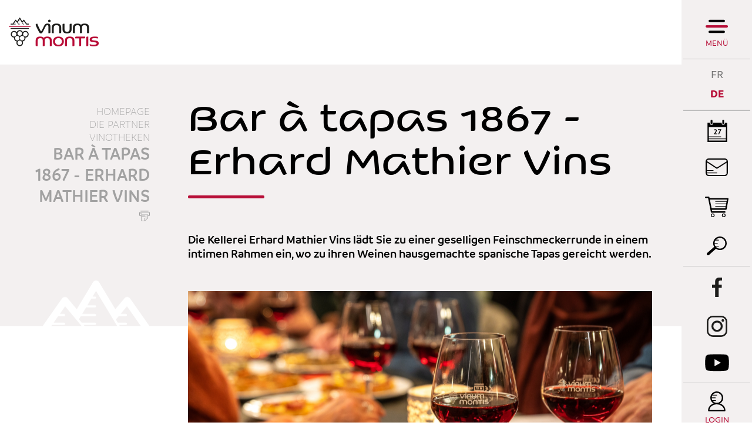

--- FILE ---
content_type: text/html; charset=UTF-8
request_url: https://www.vinum-montis.ch/de/tapas-1867-erhard-mathier-vins-911.html
body_size: 8211
content:
<!DOCTYPE html>
<html>
	<head>
		<!-- Google Tag Manager -->
		<script>(function(w,d,s,l,i){ w[l]=w[l]||[];w[l].push({ 'gtm.start':new Date().getTime(),event:'gtm.js' });var f=d.getElementsByTagName(s)[0], j=d.createElement(s),dl=l!='dataLayer'?'&l='+l:'';j.async=true;j.src='https://www.googletagmanager.com/gtm.js?id='+i+dl;f.parentNode.insertBefore(j,f); })(window,document,'script','dataLayer','GTM-MKWKZSR');</script>
		<!-- End Google Tag Manager -->
		<!-- Google tag (gtag.js) -->
		<script async src="https://www.googletagmanager.com/gtag/js?id=G-HBN3TYY7NP"></script>
		<script>
			window.dataLayer = window.dataLayer || [];
			function gtag(){ dataLayer.push(arguments); }
			gtag('js', new Date());

			gtag('config', 'G-HBN3TYY7NP');
			gtag('config', 'UA-98516505-1');
		</script>

	   	<meta http-equiv="Content-type" content="text/html; charset=utf-8"/>
	   	<meta name="viewport" content="width=device-width, initial-scale=1">
	   	<link rel="canonical" href="https://www.vinum-montis.ch/de/tapas-1867-erhard-mathier-vins-911.html"/>
<link rel="alternate" hreflang="de-CH" href="https://www.vinum-montis.ch/de/tapas-1867-erhard-mathier-vins-911.html"/>
<link rel="alternate" hreflang="fr-CH" href="https://www.vinum-montis.ch/fr/tapas-1867-sierre-911.html"/>
	   	<title>Bar &agrave; tapas 1867 - Erhard Mathier Vins :: :: Weintourismus Wein Wallis</title>
	   	<meta name="description" content="Die Kellerei Erhard Mathier Vins l&auml;dt Sie zu einer geselligen Feinschmeckerrunde in einem intimen Rahmen ein, wo zu ihren Weinen hausgemachte spanische Tapas gereicht werden."/>
	   	<meta name="keywords" content="Bar &agrave; tapas 1867 - Erhard Mathier Vins Die Kellerei Erhard Mathier Vins l&auml;dt Sie zu einer geselligen Feinschmeckerrunde in einem intimen Rahmen ein, wo zu ihren Weinen hausgemachte spanische Tapas gereicht werden."/>
	   	<meta property="og:image" content="https://www.vinum-montis.ch/data/images/accroches/oenotheques/baratapasMathier.jpg"/>
	   	<meta property="og:title" content="Bar &agrave; tapas 1867 - Erhard Mathier Vins :: :: Weintourismus Wein Wallis" />
		<meta property="og:description" content="Die Kellerei Erhard Mathier Vins l&auml;dt Sie zu einer geselligen Feinschmeckerrunde in einem intimen Rahmen ein, wo zu ihren Weinen hausgemachte spanische Tapas gereicht werden." />
		<meta property="og:url" content="https://www.vinum-montis.ch/de/tapas-1867-erhard-mathier-vins-911.html" />

		<!-- Test Thumbnail pour recherche Google -->
		<meta name="thumbnail" content="https://www.vinum-montis.ch/data/images/accroches/oenotheques/baratapasMathier.jpg" />
		
		<link rel="apple-touch-icon" sizes="57x57" href="/favicons/apple-icon-57x57.png">
		<link rel="apple-touch-icon" sizes="60x60" href="/favicons/apple-icon-60x60.png">
		<link rel="apple-touch-icon" sizes="72x72" href="/favicons/apple-icon-72x72.png">
		<link rel="apple-touch-icon" sizes="76x76" href="/favicons/apple-icon-76x76.png">
		<link rel="apple-touch-icon" sizes="114x114" href="/favicons/apple-icon-114x114.png">
		<link rel="apple-touch-icon" sizes="120x120" href="/favicons/apple-icon-120x120.png">
		<link rel="apple-touch-icon" sizes="144x144" href="/favicons/apple-icon-144x144.png">
		<link rel="apple-touch-icon" sizes="152x152" href="/favicons/apple-icon-152x152.png">
		<link rel="apple-touch-icon" sizes="180x180" href="/favicons/apple-icon-180x180.png">
		<link rel="icon" type="image/png" sizes="192x192"  href="/favicons/android-icon-192x192.png">
		<link rel="icon" type="image/png" sizes="32x32" href="/favicons/favicon-32x32.png">
		<link rel="icon" type="image/png" sizes="96x96" href="/favicons/favicon-96x96.png">
		<link rel="icon" type="image/png" sizes="16x16" href="/favicons/favicon-16x16.png">
		
		<meta name="msvalidate.01" content="8F9F977B766D77B34385DE142B9CCD01" />
		<meta name="google-site-verification" content="0EQcri-4xBlsgR3RUdbYlGMNGFTJCMtZaNSWXGHJMXE" />
<link rel="stylesheet" type="text/css" href="/js/jquery/fancybox/fancybox.css?_v=1"/>
<link rel="stylesheet" type="text/css" href="/style/T1.css?_v=1"/>
<script src="/js/jquery/jquery-1.6.4.min.js?_v=1" type="text/javascript"></script>
<script src="/js/jquery/fancybox/jquery.fancybox-1.3.4.pack.js?_v=1" type="text/javascript"></script>
<script src="/js/jquery/openbox.js?_v=1" type="text/javascript"></script>
<script src="/js/functions.js?_v=1" type="text/javascript"></script>
<script src="/js/mandatory.js?_v=1" type="text/javascript"></script>
<script src="/js/adminzone.js?_v=1" type="text/javascript"></script>
<script src="/plugin/searchapi/js/searchapi.js?_v=1" type="text/javascript"></script>
<script src="/plugin/menu/js/menu.js?_v=1" type="text/javascript"></script>
<script src="https://maps.googleapis.com/maps/api/js?key=AIzaSyBFaD9uv28XBmkWcyBzW-RVAj8dWqAi4QU&_v=1" type="text/javascript"></script>


<script>

</script>



<script>
$(document).ready(function()
{
	//valignAll();  //->A activer si besoin du valign
	openboxInit();
	$('input#searchquery-api').one('click', function(){ this.value=''; });
$('#cse-search-box-api').submit(function(event){ if($('#searchquery-api', this).val().trim()==''){ event.preventDefault();event.stopPropagation(); } });
animeMenu('menuMain','0',1);
animeMenu('menuFondMain','0',1);
	
	
	
	
	//Fonction qui ajoute du JQuery sur les listes
	initList(true);
	
	$('#fullMenu .menuOpen').click(function(){
		
		// Si menu de droite ouvert, on ferme
		if($('#fullMenu').hasClass('slided')) {
			$('#fullMenu').removeClass('slided');
			$('#fullMenu #rightPanel > .display').removeClass('display');
			// on effectue apres 500ms pour laisser le temps au panel de droite de se fermer
			setTimeout(function(){
				$('.mainHolder #fullMenuHoder').toggleClass('open');
				$('body').toggleClass('nooverflow');
			}, 300);
		} else {
			// Scroll au top du menu
			$('#fullMenuHoder').scrollTop();
			// Ouvrir menu et bloquer le body
			$('.mainHolder #fullMenuHoder').toggleClass('open');
			$('body').toggleClass('nooverflow');
		}
		
		if(!$('.mainHolder #fullMenuHoder').hasClass('open')) {
			// On réactive les menu ouvert au chargement et on ferme les autres
			$('#fullMenuHoder li.open').removeClass('open');
			$('#fullMenuHoder ul.menu0 ul:visible').slideToggle();
			$('#fullMenuHoder ul.baseOpen').slideToggle();
			$('#fullMenuHoder ul.baseOpen').parent('li').addClass('open');
		}

	});
	
	// Ouverture et fermeture panel de droite
	$('#fullMenu .trigger').click(function(){
		var el = this;
		// Si menu principal ouvert, on le ferme et on attend qu'il soit fermé avant d'animer le panel de droite
		if($('.mainHolder #fullMenuHoder').hasClass('open')) {
			$('#fullMenu .menuOpen').click();
			setTimeout(function(){
				animateRightPanel(el);
			}, 300);
		} else {
			// autrement on anime directement
			animateRightPanel(el);
		}
	});
	function animateRightPanel(el) {
		var clickedElement = el;
		$('#fullMenu').toggleClass('slided');
		if($('#fullMenu').hasClass('slided'))
			$('#fullMenu #rightPanel .'+$(el).attr('id')).addClass('display');
		else {
			var current = $('#fullMenu #rightPanel > .display').attr('class').split(' ');
			var clicked = $(el).attr('id');
			
			$('#fullMenu #rightPanel > div').removeClass('display');
			
			// Si on clique sur un autre trigger du panel de droite, on attend 500 ms et on reclique pour réouvrir
			if($.inArray(clicked, current))
				setTimeout(function() {
					clickedElement.click();
				}, 300);
		}
	}
	// Close du rightpanel
	$('#rightPanel .close').click(function(){
		$('#fullMenu').removeClass('slided');
		$('#fullMenu #rightPanel > div').removeClass('display');
	});
	
	// Close du menu desktop
	$('#fullMenuHoder .close').click(function(){
		$('#fullMenu .menuOpen').click();
	});
	
	// close du menu responsive
	$('#leftPanel .close').click(function(){
		$('#menuIcone').click();
	});
	
	// Affichage mail du footer
	buildMail("buildM_588f5c0f2fb69", "info", "vinumontis.ch");
	
	// Si image d'accroche, ajouter la classe sur le contenu
	if($('.headCtn').hasClass('withImg'))
		$('body').addClass('withImg');
		
	// Si colonne de gauche affichée, on bouge les news et l'agenda
	var leftColumn = $('#contentInter .left');
	if($('#contentInter .left').length != 0 && leftColumn.css('visibility') != 'hidden' && !leftColumn.hasClass('shop')) {
		leftColumn.append($('#rightPanel #cartoucheAgendaCartoucheCtn').remove());
		$('#fullMenu #agendaPanel').css('display', 'none');
		leftColumn.append($('#rightPanel #cartoucheNewsCartoucheCtn').remove());
		$('#fullMenu #newsPanel').css('display', 'none');
		$('#fullMenu #langs').css('border-bottom', '0');
	}
	
	// On regarde si il y a des news pas encore lues
	if (typeof(Storage) !== "undefined") {
		var unreadNews = 0;
		var newsReads = JSON.parse(localStorage.getItem("newsReads"));
		if(!newsReads)
	    	newsReads = {};
		$('#cartoucheNewsCartoucheCtn a.cartoucheElement').each(function(){
			if(!newsReads['n'+$(this).data('id')])
				unreadNews++;
			
		});
		if(unreadNews > 0)
			$('.menubar #newsPanel').append('<div class="badge">'+unreadNews+"</div>");
	}
	
	// Si on est sur la home, au resize on check si on doit mettre le height 100%
	if($('body').hasClass('home')) {
		resizeHome();
		$( window ).resize(function() {
			resizeHome();
		});
	}

	// Appliquer une classe sur les cellules vides des tableaux de partenaires
	if($('table.partenaires').length > 0) {
		$('table.partenaires td').each(function(){
			console.log($(this).html());
			if($(this).html().trim() == "" || $(this).html().trim() == "<p>&nbsp;</p>" || $(this).html().trim() == "<p></p>" || $(this).html().trim() == "<p> </p>")
				$(this).addClass('empty');
		});
	}

	// Ouverture de la recherche en full
	$('.menubar #searchTrigger').click(function(){
		$('.menubar .searchHolder').toggleClass('open');
	});
	$('.menubar #cse-search-box-api input[type="submit"]').click(function(){
		$('.menubar .searchHolder').removeClass('open');
	});
	
});

// Fonction pour que l'image de fond ait toujours 100% de la hauteur
function resizeHome() {
	if($('body').outerHeight() < $('html').outerHeight()) {
		$('html, body, #mainPanel').css('height', '100%');
		$('#footer').addClass('floating');
	}
	else {
		$('html, body, #mainPanel').css('height', 'auto');
		$('#footer').removeClass('floating');
	}
}

//Fonction qui ajoute le code JQUERY sur les listes
function initList(bFirst)
{
	/*if(!bFirst)  //->A activer si besoin du valign
		valignAll($(".listCtn")); */
	
	//Insertion des codes pour les effets sur les listes Ex. over ou ouverture FAQ
	//ATTENTION: pour chaque nouvelle fonction, il faudra penser à mettre une classe "donescroll"
	
}
</script>
</head>
<body class="   DE pointinteret">
	<!-- Google Tag Manager (noscript) -->
	<noscript><iframe src="https://www.googletagmanager.com/ns.html?id=GTM-MKWKZSR"	height="0" width="0" style="display:none;visibility:hidden"></iframe></noscript>
	<!-- End Google Tag Manager (noscript) -->
		
	<div id="dhtmltooltip"></div>

	<div id="mainPanel">
		
		<div id="leftPanel">
			<div class="close"></div>
			<div class="account">
				<a href="javascript:openboxAdmin('/noindex/de/tapas-1867-erhard-mathier-vins-911/ajaxmanager-plug-myaccount-fct-showLogin-returnformat-html.html');" class="login">Login</a>
				<a href="/de/tapas-1867-erhard-mathier-vins-911/lightshop-displaypanier-1-vide-1.html" class="panier pictoMenu mb5 empty"></a>
			</div>
			<div class="searchHolder"><script>
$(document).ready(function()
{
	$('#searchquery-api').focus(function() {
		$(this).select();
	});
});
</script>
<div id="searchCtnAPI">
	<form id="cse-search-box-api" action="/de/tapas-1867-erhard-mathier-vins-911.html">
		<input type="hidden" name="plug-searchapi-gosearch-go"/>
		<input type="text" id="searchquery-api" name="q" value="suchen" class="inputSearch"/>
		<input type="submit" value="OK" class="btnSearch"/>
		<div class="divwrapper"></div>
	</form>
	<div class="divwrapper"></div>
</div></div>
			<div class="menuHolder">
				<div id="menuMain"><ul id="ulmid_menu" class="menu0">
	<li id="mid_90" class="menu0 " >
		
		<a href="/de/region-991.html" target="_self" class="menu0 " style="">Die Region</a>
		<ul id="ulmid_90" class="menu1">
	<li id="mid_95" class="menu1 divwrapper" >
		
		<a href="https://www.valais.ch/de/home" target="_blank" class="menu1 " style="">Das Wallis</a>
		
		
	</li>
	<li id="mid_57" class="menu1 divwrapper" >
		
		<a href="/de/carte-region-202.html" target="_self" class="menu1 " style="">Karte der Region</a>
		
		
	</li>
	<li id="mid_49" class="menu1 divwrapper" >
		
		<a href="/de/cepages-203.html" target="_self" class="menu1 " style="">Rebsorten</a>
		
		
	</li>
	<li id="mid_51" class="menu1 divwrapper" >
		
		<a href="/de/grands-crus-204.html" target="_self" class="menu1 " style="">Grands Crus</a>
		
		
	</li>
	<li id="mid_99" class="menu1 divwrapper" >
		
		<a href="/de/bilder-213.html" target="_self" class="menu1 " style="">Bilder</a>
		
		
	</li>
	<li id="mid_100" class="menu1 divwrapper" >
		
		<a href="/de/virtuelle-rundgange-215.html" target="_self" class="menu1 " style="">Virtuelle Rundgänge</a>
		
		
	</li>
</ul>
		
	</li>
	<li id="mid_91" class="menu0 " >
		
		<a href="/de/partner-992.html" target="_self" class="menu0 menuselected" style="">die Partner</a>
		<ul id="ulmid_91" class="menu1">
	<li id="mid_40" class="menu1 divwrapper" >
		
		<a href="/de/dans-caves-185.html" target="_self" class="menu1 " style="">Kellereien</a>
		
		
	</li>
	<li id="mid_13" class="menu1 divwrapper" >
		
		<a href="/de/dans-notheques-187.html" target="_self" class="menu1 " style="">Vinotheken</a>
		
		
	</li>
	<li id="mid_63" class="menu1 divwrapper" >
		
		<a href="/de/unterkunfte-281.html" target="_self" class="menu1 " style="">Unterkünfte</a>
		
		
	</li>
	<li id="mid_66" class="menu1 divwrapper" >
		
		<a href="/de/wein-kultur-natur-220.html" target="_self" class="menu1 " style="">Wein, Kultur und Natur</a>
		
		
	</li>
	<li id="mid_105" class="menu1 divwrapper" >
		
		<a href="#" target="_self" class="menu1 " style="">De la grappe au verre</a>
		
		
	</li>
</ul>
		
	</li>
	<li id="mid_101" class="menu0 " >
		
		<a href="/de/club-vinum-montis-1025.html" target="_self" class="menu0 " style="">Club</a>
		<ul id="ulmid_101" class="menu1">
	<li id="mid_103" class="menu1 divwrapper" >
		
		<a href="#" target="_self" class="menu1 " style="">Angebot - Club Vinum Montis</a>
		
		
	</li>
	<li id="mid_104" class="menu1 divwrapper" >
		
		<a href="#" target="_self" class="menu1 " style="">Das Konzept Vinum Montis</a>
		
		
	</li>
</ul>
		
	</li>
	<li id="mid_92" class="menu0 " >
		
		<a href="/de/wein-events-993.html" target="_self" class="menu0 " style="">Wein-Events</a>
		<ul id="ulmid_92" class="menu1">
	<li id="mid_73" class="menu1 divwrapper" >
		
		<a href="/de/evenements-207.html" target="_self" class="menu1 " style="">Kalender</a>
		
		
	</li>
	<li id="mid_96" class="menu1 divwrapper" >
		
		<a href="/de/retour-images-994.html" target="_self" class="menu1 " style="">Zurück im Bildschirm</a>
		
		
	</li>
	<li id="mid_106" class="menu1 divwrapper" >
		
		<a href="#" target="_self" class="menu1 " style="">Vinum Montis News</a>
		
		
	</li>
</ul>
		
	</li>
	<li id="mid_93" class="menu0 " >
		
		<a href="/de/shop-1003.html" target="_self" class="menu0 " style="">Shop</a>
		<ul id="ulmid_93" class="menu1">
	<li id="mid_71" class="menu1 divwrapper" >
		
		<a href="/de/coffrets-produits-derives-182.html" target="_self" class="menu1 " style="">Geschenkboxen und Produkte rund um den Wein</a>
		
		
	</li>
	<li id="mid_72" class="menu1 divwrapper" >
		
		<a href="/de/offres-oenotouristiques-183.html" target="_self" class="menu1 " style="">Sonderangebote rund um die Welt des Weins </a>
		
		
	</li>
	<li id="mid_98" class="menu1 divwrapper" >
		
		<a href="/de/angebot-club-vinum-montis-529.html" target="_self" class="menu1 " style="">Angebot - Club Vinum Montis</a>
		
		
	</li>
</ul>
		
	</li>
</ul></div>
				<div id="menuFondMain"><ul id="ulmid_menuFond" class="menu0">
	<li id="mid_8" class="menu0 " >
		
		<a href="/de/kontakt-43.html" target="_self" class="menu0 " style="">Kontakt</a>
		
		
	</li>
	<li id="mid_80" class="menu0 " >
		
		<a href="/de/pressezone-354.html" target="_self" class="menu0 " style="">Pressezone</a>
		
		
	</li>
	<li id="mid_10" class="menu0 " >
		
		<a href="/de/homepage/mentionslegales-view-1.html" target="_self" class="menu0 " style="">Rechtliche Hinweise</a>
		
		
	</li>
	<li id="mid_67" class="menu0 " >
		
		<a href="/de/allgemeine-geschaftsbedingungen-159.html" target="_self" class="menu0 " style="">Allgemeine Geschäftsbedingungen</a>
		
		
	</li>
	<li id="mid_11" class="menu0 " >
		
		<a href="/de/homepage/sitemap-view-1.html" target="_self" class="menu0 " style="">Sitemap</a>
		
		
	</li>
</ul></div>
				<div class="bottom">
					<a class="valais" href="https://www.valais.ch/de/info/landingpage/weinreisen"></a>
					<div class="adresse">
						<div class="footerTitle">Sierre Tourisme </div>
						<div class="footerDescription">
					 		<span>Avenue Général-Guisan 6</span>

					 		<!--<span>Case postale 706</span>
					 		<span>F  +41  27  455  86  35</span>-->
					 		<span>
						 		<span>3960</span>
						 		<span>Sierre</span>
						 	</span>
							<span id="buildM_588f5c0f2fb69"></span>
							<a href="tel:+4127 455 85 35" >T  +41  27  455  85  35</a>
			 			</div>
					</div>
					<div class="divwrapper"></div>
				</div>
			</div>
		</div>
		
		<div class="mainHolder">
			
			
		
			<div id="fullMenuHoder">
				<a class="logo" href="/de/homepage.html"></a>
				<div class="close"></div>
				<div class="menuHolder"></div>
			</div>
			
			<div id="fullMenu">
				<div class="menubar">
					<div class="menuOpen">
						Menü
					</div>
					<a id="menuIcone"></a>
					<div id="langs"><a href="/fr/tapas-1867-sierre-911.html" class="langsite FR">FR</a><span class="langsite"></span>
<a href="/de/tapas-1867-erhard-mathier-vins-911.html" class="langsiteActiv DE">DE</a><span class="langsite"></span>
</div>
					<div id="newsPanel" class="trigger pictoMenu"></div>
					<div class="links">
						<div id="agendaPanel" class="trigger calendrier pictoMenu"></div>
						<!-- a href="_lienContact" class="contact pictoMenu mb5"></a -->
						<a href="/de/newsletter-199.html" class="newsletter pictoMenu mb5"></a>
						<a href="/de/tapas-1867-erhard-mathier-vins-911/lightshop-displaypanier-1-vide-1.html" class="panier pictoMenu mb5 empty"></a>
						<div id="searchWrapper">
							<div id="searchTrigger" class="pictoMenu"></div><div class="searchHolder"><!-- placeholder for search --></div>
						</div>
					</div>
					<div class="socials">
						<a href="https://www.facebook.com/vinumontis/" class="fb pictoMenu mb5" target="_blank"></a>
						<a href="https://www.instagram.com/vinumontis/" class="instagram pictoMenu" target="_blank"></a>
						<a href="https://www.youtube.com/user/vinumontis" class="youtube pictoMenu" target="_blank"></a>
					</div>
					<a href="javascript:openboxAdmin('/noindex/de/tapas-1867-erhard-mathier-vins-911/ajaxmanager-plug-myaccount-fct-showLogin-returnformat-html.html');" class="login">Login</a>
				</div>
				<div id="rightPanel">
					<div class="close"></div>
					<div class="agendaPanel"><div id="cartoucheAgendaCartoucheCtn" class="cartoucheCtn">
	<h5>Kalender</h5>
	<div class="cartoucheElementCtn">
			<a class="cartoucheElement" href="/de/vinea-sierre-7892.html" target="_self">
				<span class="date continues">
					<span class="jour">25</span><span class="mois">Februar</span>
					<div class="sep">Bis</div>
					<span class="jour">26</span><span class="mois">Februar</span>
					<span class="iconEventVinum on"></span>
				</span>
				<span class="txt">
					<h6>VINEA - Sierre </h6>
					<span class="resume">En collaboration avec l’Association VINEA, découvrez le déroulement d’un concours de vin : des préparatifs logistiques à la dégustation finale, en vous glissant dans la peau d’un membre du jury. </span>
					<span class="moreInfos">> Weitere Informationen</span>
				</span>
				<span class="date"></span>			
			</a>
			<a class="cartoucheElement" href="/de/evenement-surprise-7893.html" target="_self">
				<span class="date ">
					<span class="jour">25</span><span class="mois">März</span>
					<div class="sep">Bis</div>
					<span class="jour">25</span><span class="mois">März</span>
					<span class="iconEventVinum on"></span>
				</span>
				<span class="txt">
					<h6>Evénement surprise </h6>
					<span class="resume"></span>
					<span class="moreInfos">> Weitere Informationen</span>
				</span>
				<span class="date"></span>			
			</a>
		<div class="divwrapper"></div>
	</div>
	<a class="more" href="/de/kalender-207.html" style="">Alle events
</a>
	<div class="archive" style="display:none">
		Archiv
	</div>
</div></div>
					<div class="newsPanel"></div>
					<div class="adminPanel"></div>
				</div>
			</div>
			
			<div class="mainContainerLarge">
				<a href="/de/homepage.html" id="logo"></a>
			</div>
			
			<div id="main">
				
<div id="heading" >
	<div class="mainContainer">
		<div class="left">
			<div id="youarehereCtn"><span class="header">Homepage </span><br/><a href="/de/partner-992.html">die Partner</a><br/><a href="/de/vinotheken-187.html">Vinotheken</a><br/><a href="/de/tapas-1867-erhard-mathier-vins-911.html">Bar à tapas 1867 - Erhard Mathier Vins</a></div>
			<div id="printsend">
	<!-- a class="addthis_button_facebook facebook"></a> 
	<a href="/noindex/de/tapas-1867-erhard-mathier-vins-911.html?media=print&plugin=%2Fprintsend-pdf-1" class="pdf"></a>
	<a href="/noindex/de/tapas-1867-erhard-mathier-vins-911/ajaxmanager-plug-printsend-fct-sendAFriendView-returnformat-html.html"  class="send" target="openbox" onclick="void('openbox.ajax')"></a -->
	<a href="javascript:var win=window.open('/noindex/de/tapas-1867-erhard-mathier-vins-911.html?media=print&plugin=%2Fprintsend-print-1','print', 'width=500, height=500,scrollbars=1, resizable=1');"  class="print"></a>
</div>
		</div>
		<div class="right">
			<div lang="Seitenkopf" id="pointinteret">
	<div id="pointinteretContextMenu" class="zoneMenu"></div>
	<div id="pointinteretHeadCtn" class="headCtn withImg">
		<h1>Bar à tapas 1867 - Erhard Mathier Vins</h1>
		<h2>Die Kellerei Erhard Mathier Vins lädt Sie zu einer geselligen Feinschmeckerrunde in einem intimen Rahmen ein, wo zu ihren Weinen hausgemachte spanische Tapas gereicht werden. </h2>
		<div class="img" style="background-image:url(/data/images/accroches/oenotheques/baratapasMathier.jpg);"></div>
	</div>
	
</div>
		</div>
	</div>
</div>
<div id="contentInter">
	<div class="mainContainer">
		<div class="left hide">
			
		</div>
		<div class="right">
			<div id="pagehtmlcontent" class="empty"></div>
<div id="pointInteretDetails" class="vmCustomList">
	<h6 >Allgemeine Informationen</h6>
	<div class="ligne" >
		<span class="field">Anzahl Personen</span>
		<span class="value">25</span>
	</div>
	<div class="ligne" style="display:none;">
		<span class="field">Anzahl der Einkellerer</span>
		<span class="value">0</span>
	</div>
	<div class="ligne" style="display:none;">
		<span class="field">Anzahl der Crus</span>
		<span class="value">0</span>
	</div>
	<div class="ligne" style="display:none;">
			<span class="field">Valais Wine Pass</span>
			<span class="value">nein</span>
	</div>
	<div class="ligne" >
		<span class="field">Öffnungszeiten</span>
		<span class="value">Donnerstag : 17:00-19:00<br />
Freitag : 11:00-13:00 / 17:00-19:00<br />
Samstag : 11:00-13:00<br />
<br />
</span>
	</div>
	<div class="ligne" >
		<span class="field">Parkplatz</span>
		<span class="value">oui</span>
	</div>
	
	<h6>Kontakt</h6>
	<div class="contact">
 		<span>Ruelle du Manoir 8</span>
 		<span>3960 Sierre</span>
	 	<a href="tel:027 455 15 51">027 455 15 51</a>
	 	<span></span>
		<span><span id="buildM_697baeefe7711"><script>buildMail("buildM_697baeefe7711", "info", "erhardmathiervins.com","", "" , "");</script></span></span>
		<span><a href="http://www.erhardmathiervins.com" target="_blank">http://www.erhardmathiervins.com</a></span>
	</div>
</div>

<!-- On ferme et réouvre les div pour sortir mettre la map en fullsize -->
</div></div>
<div id="vmCustomMap"></div>
<div><div>

<script>
(function(){
	//Create map
	var defaultlat = 46.235423942008936; var defaultlng = 7.362172668164021; //coord par defaut
	var myicon = "/template/image/mappin.png";
	var options = {
			zoom: 14,
			center: new google.maps.LatLng(defaultlat, defaultlng),
		    mapTypeControl: true,
		    scrollwheel: false,
		    navigationControlOptions: {
		    	style: google.maps.NavigationControlStyle.SMALL
		    },
		    mapTypeControlOptions: {
		    	position: google.maps.ControlPosition.TOP_RIGHT
		    },
		    mapTypeId: google.maps.MapTypeId.ROADMAP
		  };
	
	var map = new google.maps.Map(document.getElementById("vmCustomMap"), options);
	
	//Met la carte en gris
	var styler=[{ featureType:"all",stylers:[{ saturation:-100 }]},{ featureType:"administrative",elementType:"labels",stylers:[{ lightness:50 },{ visibility:"on" }] },{ featureType:"landscape",elementType:"geometry",stylers:[{ lightness:10}] },{ featureType:"landscape",elementType:"labels",stylers:[{ lightness:30 }] },{ featureType:"poi",stylers:[{ lightness:70 },{ visibility:"off"}] },{ featureType:"transit",stylers:[{ lightness:30 }] },{ featureType:"road",elementType:"geometry",stylers:[{ lightness:100 }]},{ featureType:"road",elementType:"labels",stylers:[{ lightness:50 }] }];
	var styledMap=new google.maps.StyledMapType(styler,{ name:"Blanc" });
	map.mapTypes.set('map_style', styledMap);
	map.setMapTypeId('map_style');
	//Fin de la carte en gris
	
	var marker=null;
	var bounds = new google.maps.LatLngBounds();
	
	marker = new google.maps.Marker({
	      position: new google.maps.LatLng(46.2938776, 7.5226457),
	      title:"Bar à tapas 1867 - Erhard Mathier Vins",
	      map: map,
	      icon: myicon
	});
	bounds.extend(new google.maps.LatLng(46.2938776, 7.5226457));
	
	
	map.panTo(marker.getPosition());

	marker.addListener('click', function(event) {
		map.panTo(this.getPosition());
	});
	
	//Active le zoom à la roulette que lorsqu'on click
	google.maps.event.addListener(map, 'click', function(event){
		this.setOptions({ scrollwheel:true });
      });
	//Désactive le zoom à la roulette qu'on sort de la carte
	google.maps.event.addListener(map, 'mouseout', function(event){
		 this.setOptions({ scrollwheel:false });  
		});
	
	
	// Fancy box pour images
	$("a.fileElement.img").fancybox({
		'transitionIn'	:	'elastic',
		'transitionOut'	:	'elastic',
		'speedIn'		:	600, 
		'speedOut'		:	200,
		'titlePosition' :   'over'
	});

})();
</script>
			
			
			
			
			<!-- plug_sitemap_show -->
			<!-- plug_mentionslegales_show -->
			
			<!-- ECRAN POUR ADMIN -->
			
			
			
			
			 <!-- or plug_bannerpage_view -->
			
			
			<!-- CARTOUCHE  -->
			
			
			<!-- MODULE NON ADAPTE EN RESPONSIVE -->
			<!-- plug_newslettermailpro_show -->
			
			
		</div>
	</div>
	
</div>

			</div>
			
			<div id="footer" class="">
				<div class="mainContainerLarge">
					<a id="valais" href="https://www.valais.ch/de/info/landingpage/weinreisen" target="_blank"></a>
					<div id="infos">
						<div class="footerTitle">Vinum Montis</div>
<div class="footerDescription">Initiiert von Sierre Tourisme und in direkter Zusammenarbeit mit Sierre-Anniviers Marketing entstanden, ist Vinum Montis ein einfaches, originelles und innovatives Konzept, das Weinfreunde anspricht. Dieses wird sich  schrittweise dem ganzen Wallis öffnen. Auf einen Blick erhalten Sie dann Zugang zum gesamten weintouristischen Angebot des Kantons.</div>
					</div>
					<div id="adresse" itemscope itemtype="http://schema.org/PostalAddress">
						<div class="footerTitle" itemprop="name">Sierre Tourisme </div>
						<!-- ADRESSE EN MICROFORMAT basé sur schema.org: https://schema.org/address et testé avec outils Google: https://search.google.com/structured-data/testing-tool -->
						<div class="footerDescription">
					 		<span itemprop="streetAddress">Avenue Général-Guisan 6</span>

					 		<!--<span itemprop="postOfficeBoxNumber">Case postale 706</span>-->

					 		<span>
						 		<span itemprop="postalCode">3960</span>
						 		<span itemprop="addressLocality">Sierre</span>
						 	</span>
							<!--<span itemprop="faxNumber">F  +41  27  455  86  35</span>-->
							<span id="buildM_588f5c0f2fb69_footer"><script>buildMail("buildM_588f5c0f2fb69_footer", "info", "vinumontis.ch");</script></span> <!-- REM: itemprop="email" pas pris en charge avec le buildMail -->
							<a href="tel:+4127 455 85 35" itemprop="telephone">T  +41  27  455  85  35</a>
			 			</div>
					</div>
					<div id="powered">
						<a href="http://www.molk-jordan.ch/" target="_blank">design by Molk & Jordan</a> | <a href="https://www.boomerang.ch/" target="_blank">by <font style="color:#ED1B54">/</font>boomerang</a>
					</div>
	 				<div class="divwrapper"></div>
 				</div>
			</div>
		</div>
	</div>
	
</body>
</html>